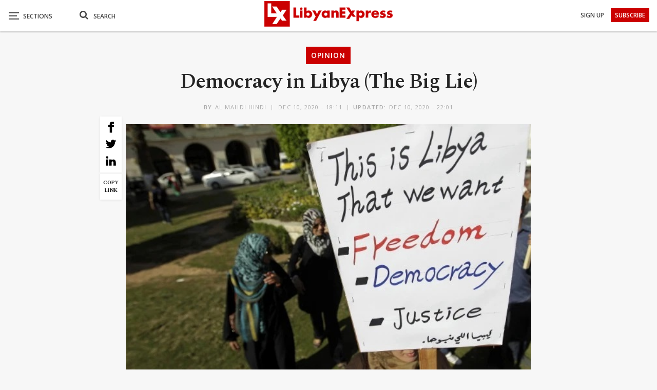

--- FILE ---
content_type: text/html; charset=utf-8
request_url: https://www.google.com/recaptcha/api2/aframe
body_size: 267
content:
<!DOCTYPE HTML><html><head><meta http-equiv="content-type" content="text/html; charset=UTF-8"></head><body><script nonce="x_Sez_oqVaRZscD1mSXQ7g">/** Anti-fraud and anti-abuse applications only. See google.com/recaptcha */ try{var clients={'sodar':'https://pagead2.googlesyndication.com/pagead/sodar?'};window.addEventListener("message",function(a){try{if(a.source===window.parent){var b=JSON.parse(a.data);var c=clients[b['id']];if(c){var d=document.createElement('img');d.src=c+b['params']+'&rc='+(localStorage.getItem("rc::a")?sessionStorage.getItem("rc::b"):"");window.document.body.appendChild(d);sessionStorage.setItem("rc::e",parseInt(sessionStorage.getItem("rc::e")||0)+1);localStorage.setItem("rc::h",'1768896431592');}}}catch(b){}});window.parent.postMessage("_grecaptcha_ready", "*");}catch(b){}</script></body></html>